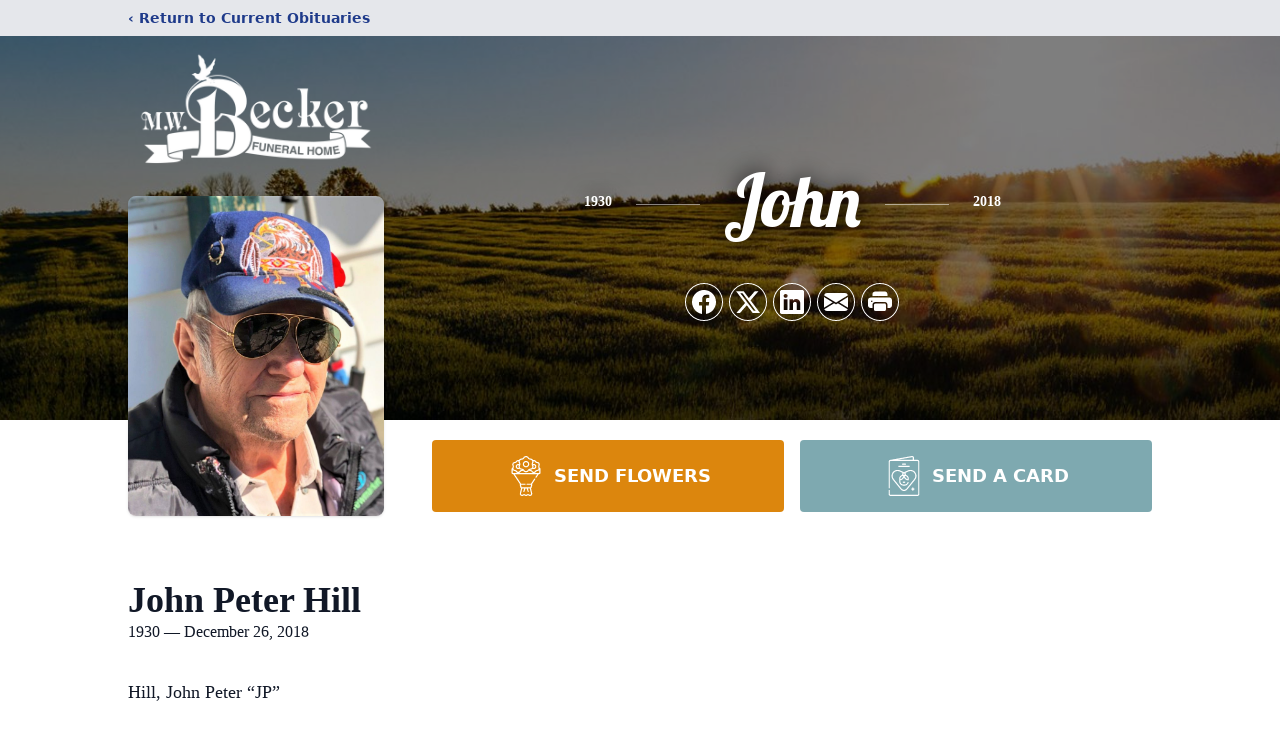

--- FILE ---
content_type: text/html; charset=utf-8
request_url: https://www.google.com/recaptcha/enterprise/anchor?ar=1&k=6LckIQMpAAAAABxIk7_HihTSA0ofTJ7o24HnhN3H&co=aHR0cHM6Ly93d3cubXdiZWNrZXJmdW5lcmFsaG9tZS5jb206NDQz&hl=en&type=image&v=N67nZn4AqZkNcbeMu4prBgzg&theme=light&size=invisible&badge=bottomright&anchor-ms=20000&execute-ms=30000&cb=eh6thgtelpqj
body_size: 48852
content:
<!DOCTYPE HTML><html dir="ltr" lang="en"><head><meta http-equiv="Content-Type" content="text/html; charset=UTF-8">
<meta http-equiv="X-UA-Compatible" content="IE=edge">
<title>reCAPTCHA</title>
<style type="text/css">
/* cyrillic-ext */
@font-face {
  font-family: 'Roboto';
  font-style: normal;
  font-weight: 400;
  font-stretch: 100%;
  src: url(//fonts.gstatic.com/s/roboto/v48/KFO7CnqEu92Fr1ME7kSn66aGLdTylUAMa3GUBHMdazTgWw.woff2) format('woff2');
  unicode-range: U+0460-052F, U+1C80-1C8A, U+20B4, U+2DE0-2DFF, U+A640-A69F, U+FE2E-FE2F;
}
/* cyrillic */
@font-face {
  font-family: 'Roboto';
  font-style: normal;
  font-weight: 400;
  font-stretch: 100%;
  src: url(//fonts.gstatic.com/s/roboto/v48/KFO7CnqEu92Fr1ME7kSn66aGLdTylUAMa3iUBHMdazTgWw.woff2) format('woff2');
  unicode-range: U+0301, U+0400-045F, U+0490-0491, U+04B0-04B1, U+2116;
}
/* greek-ext */
@font-face {
  font-family: 'Roboto';
  font-style: normal;
  font-weight: 400;
  font-stretch: 100%;
  src: url(//fonts.gstatic.com/s/roboto/v48/KFO7CnqEu92Fr1ME7kSn66aGLdTylUAMa3CUBHMdazTgWw.woff2) format('woff2');
  unicode-range: U+1F00-1FFF;
}
/* greek */
@font-face {
  font-family: 'Roboto';
  font-style: normal;
  font-weight: 400;
  font-stretch: 100%;
  src: url(//fonts.gstatic.com/s/roboto/v48/KFO7CnqEu92Fr1ME7kSn66aGLdTylUAMa3-UBHMdazTgWw.woff2) format('woff2');
  unicode-range: U+0370-0377, U+037A-037F, U+0384-038A, U+038C, U+038E-03A1, U+03A3-03FF;
}
/* math */
@font-face {
  font-family: 'Roboto';
  font-style: normal;
  font-weight: 400;
  font-stretch: 100%;
  src: url(//fonts.gstatic.com/s/roboto/v48/KFO7CnqEu92Fr1ME7kSn66aGLdTylUAMawCUBHMdazTgWw.woff2) format('woff2');
  unicode-range: U+0302-0303, U+0305, U+0307-0308, U+0310, U+0312, U+0315, U+031A, U+0326-0327, U+032C, U+032F-0330, U+0332-0333, U+0338, U+033A, U+0346, U+034D, U+0391-03A1, U+03A3-03A9, U+03B1-03C9, U+03D1, U+03D5-03D6, U+03F0-03F1, U+03F4-03F5, U+2016-2017, U+2034-2038, U+203C, U+2040, U+2043, U+2047, U+2050, U+2057, U+205F, U+2070-2071, U+2074-208E, U+2090-209C, U+20D0-20DC, U+20E1, U+20E5-20EF, U+2100-2112, U+2114-2115, U+2117-2121, U+2123-214F, U+2190, U+2192, U+2194-21AE, U+21B0-21E5, U+21F1-21F2, U+21F4-2211, U+2213-2214, U+2216-22FF, U+2308-230B, U+2310, U+2319, U+231C-2321, U+2336-237A, U+237C, U+2395, U+239B-23B7, U+23D0, U+23DC-23E1, U+2474-2475, U+25AF, U+25B3, U+25B7, U+25BD, U+25C1, U+25CA, U+25CC, U+25FB, U+266D-266F, U+27C0-27FF, U+2900-2AFF, U+2B0E-2B11, U+2B30-2B4C, U+2BFE, U+3030, U+FF5B, U+FF5D, U+1D400-1D7FF, U+1EE00-1EEFF;
}
/* symbols */
@font-face {
  font-family: 'Roboto';
  font-style: normal;
  font-weight: 400;
  font-stretch: 100%;
  src: url(//fonts.gstatic.com/s/roboto/v48/KFO7CnqEu92Fr1ME7kSn66aGLdTylUAMaxKUBHMdazTgWw.woff2) format('woff2');
  unicode-range: U+0001-000C, U+000E-001F, U+007F-009F, U+20DD-20E0, U+20E2-20E4, U+2150-218F, U+2190, U+2192, U+2194-2199, U+21AF, U+21E6-21F0, U+21F3, U+2218-2219, U+2299, U+22C4-22C6, U+2300-243F, U+2440-244A, U+2460-24FF, U+25A0-27BF, U+2800-28FF, U+2921-2922, U+2981, U+29BF, U+29EB, U+2B00-2BFF, U+4DC0-4DFF, U+FFF9-FFFB, U+10140-1018E, U+10190-1019C, U+101A0, U+101D0-101FD, U+102E0-102FB, U+10E60-10E7E, U+1D2C0-1D2D3, U+1D2E0-1D37F, U+1F000-1F0FF, U+1F100-1F1AD, U+1F1E6-1F1FF, U+1F30D-1F30F, U+1F315, U+1F31C, U+1F31E, U+1F320-1F32C, U+1F336, U+1F378, U+1F37D, U+1F382, U+1F393-1F39F, U+1F3A7-1F3A8, U+1F3AC-1F3AF, U+1F3C2, U+1F3C4-1F3C6, U+1F3CA-1F3CE, U+1F3D4-1F3E0, U+1F3ED, U+1F3F1-1F3F3, U+1F3F5-1F3F7, U+1F408, U+1F415, U+1F41F, U+1F426, U+1F43F, U+1F441-1F442, U+1F444, U+1F446-1F449, U+1F44C-1F44E, U+1F453, U+1F46A, U+1F47D, U+1F4A3, U+1F4B0, U+1F4B3, U+1F4B9, U+1F4BB, U+1F4BF, U+1F4C8-1F4CB, U+1F4D6, U+1F4DA, U+1F4DF, U+1F4E3-1F4E6, U+1F4EA-1F4ED, U+1F4F7, U+1F4F9-1F4FB, U+1F4FD-1F4FE, U+1F503, U+1F507-1F50B, U+1F50D, U+1F512-1F513, U+1F53E-1F54A, U+1F54F-1F5FA, U+1F610, U+1F650-1F67F, U+1F687, U+1F68D, U+1F691, U+1F694, U+1F698, U+1F6AD, U+1F6B2, U+1F6B9-1F6BA, U+1F6BC, U+1F6C6-1F6CF, U+1F6D3-1F6D7, U+1F6E0-1F6EA, U+1F6F0-1F6F3, U+1F6F7-1F6FC, U+1F700-1F7FF, U+1F800-1F80B, U+1F810-1F847, U+1F850-1F859, U+1F860-1F887, U+1F890-1F8AD, U+1F8B0-1F8BB, U+1F8C0-1F8C1, U+1F900-1F90B, U+1F93B, U+1F946, U+1F984, U+1F996, U+1F9E9, U+1FA00-1FA6F, U+1FA70-1FA7C, U+1FA80-1FA89, U+1FA8F-1FAC6, U+1FACE-1FADC, U+1FADF-1FAE9, U+1FAF0-1FAF8, U+1FB00-1FBFF;
}
/* vietnamese */
@font-face {
  font-family: 'Roboto';
  font-style: normal;
  font-weight: 400;
  font-stretch: 100%;
  src: url(//fonts.gstatic.com/s/roboto/v48/KFO7CnqEu92Fr1ME7kSn66aGLdTylUAMa3OUBHMdazTgWw.woff2) format('woff2');
  unicode-range: U+0102-0103, U+0110-0111, U+0128-0129, U+0168-0169, U+01A0-01A1, U+01AF-01B0, U+0300-0301, U+0303-0304, U+0308-0309, U+0323, U+0329, U+1EA0-1EF9, U+20AB;
}
/* latin-ext */
@font-face {
  font-family: 'Roboto';
  font-style: normal;
  font-weight: 400;
  font-stretch: 100%;
  src: url(//fonts.gstatic.com/s/roboto/v48/KFO7CnqEu92Fr1ME7kSn66aGLdTylUAMa3KUBHMdazTgWw.woff2) format('woff2');
  unicode-range: U+0100-02BA, U+02BD-02C5, U+02C7-02CC, U+02CE-02D7, U+02DD-02FF, U+0304, U+0308, U+0329, U+1D00-1DBF, U+1E00-1E9F, U+1EF2-1EFF, U+2020, U+20A0-20AB, U+20AD-20C0, U+2113, U+2C60-2C7F, U+A720-A7FF;
}
/* latin */
@font-face {
  font-family: 'Roboto';
  font-style: normal;
  font-weight: 400;
  font-stretch: 100%;
  src: url(//fonts.gstatic.com/s/roboto/v48/KFO7CnqEu92Fr1ME7kSn66aGLdTylUAMa3yUBHMdazQ.woff2) format('woff2');
  unicode-range: U+0000-00FF, U+0131, U+0152-0153, U+02BB-02BC, U+02C6, U+02DA, U+02DC, U+0304, U+0308, U+0329, U+2000-206F, U+20AC, U+2122, U+2191, U+2193, U+2212, U+2215, U+FEFF, U+FFFD;
}
/* cyrillic-ext */
@font-face {
  font-family: 'Roboto';
  font-style: normal;
  font-weight: 500;
  font-stretch: 100%;
  src: url(//fonts.gstatic.com/s/roboto/v48/KFO7CnqEu92Fr1ME7kSn66aGLdTylUAMa3GUBHMdazTgWw.woff2) format('woff2');
  unicode-range: U+0460-052F, U+1C80-1C8A, U+20B4, U+2DE0-2DFF, U+A640-A69F, U+FE2E-FE2F;
}
/* cyrillic */
@font-face {
  font-family: 'Roboto';
  font-style: normal;
  font-weight: 500;
  font-stretch: 100%;
  src: url(//fonts.gstatic.com/s/roboto/v48/KFO7CnqEu92Fr1ME7kSn66aGLdTylUAMa3iUBHMdazTgWw.woff2) format('woff2');
  unicode-range: U+0301, U+0400-045F, U+0490-0491, U+04B0-04B1, U+2116;
}
/* greek-ext */
@font-face {
  font-family: 'Roboto';
  font-style: normal;
  font-weight: 500;
  font-stretch: 100%;
  src: url(//fonts.gstatic.com/s/roboto/v48/KFO7CnqEu92Fr1ME7kSn66aGLdTylUAMa3CUBHMdazTgWw.woff2) format('woff2');
  unicode-range: U+1F00-1FFF;
}
/* greek */
@font-face {
  font-family: 'Roboto';
  font-style: normal;
  font-weight: 500;
  font-stretch: 100%;
  src: url(//fonts.gstatic.com/s/roboto/v48/KFO7CnqEu92Fr1ME7kSn66aGLdTylUAMa3-UBHMdazTgWw.woff2) format('woff2');
  unicode-range: U+0370-0377, U+037A-037F, U+0384-038A, U+038C, U+038E-03A1, U+03A3-03FF;
}
/* math */
@font-face {
  font-family: 'Roboto';
  font-style: normal;
  font-weight: 500;
  font-stretch: 100%;
  src: url(//fonts.gstatic.com/s/roboto/v48/KFO7CnqEu92Fr1ME7kSn66aGLdTylUAMawCUBHMdazTgWw.woff2) format('woff2');
  unicode-range: U+0302-0303, U+0305, U+0307-0308, U+0310, U+0312, U+0315, U+031A, U+0326-0327, U+032C, U+032F-0330, U+0332-0333, U+0338, U+033A, U+0346, U+034D, U+0391-03A1, U+03A3-03A9, U+03B1-03C9, U+03D1, U+03D5-03D6, U+03F0-03F1, U+03F4-03F5, U+2016-2017, U+2034-2038, U+203C, U+2040, U+2043, U+2047, U+2050, U+2057, U+205F, U+2070-2071, U+2074-208E, U+2090-209C, U+20D0-20DC, U+20E1, U+20E5-20EF, U+2100-2112, U+2114-2115, U+2117-2121, U+2123-214F, U+2190, U+2192, U+2194-21AE, U+21B0-21E5, U+21F1-21F2, U+21F4-2211, U+2213-2214, U+2216-22FF, U+2308-230B, U+2310, U+2319, U+231C-2321, U+2336-237A, U+237C, U+2395, U+239B-23B7, U+23D0, U+23DC-23E1, U+2474-2475, U+25AF, U+25B3, U+25B7, U+25BD, U+25C1, U+25CA, U+25CC, U+25FB, U+266D-266F, U+27C0-27FF, U+2900-2AFF, U+2B0E-2B11, U+2B30-2B4C, U+2BFE, U+3030, U+FF5B, U+FF5D, U+1D400-1D7FF, U+1EE00-1EEFF;
}
/* symbols */
@font-face {
  font-family: 'Roboto';
  font-style: normal;
  font-weight: 500;
  font-stretch: 100%;
  src: url(//fonts.gstatic.com/s/roboto/v48/KFO7CnqEu92Fr1ME7kSn66aGLdTylUAMaxKUBHMdazTgWw.woff2) format('woff2');
  unicode-range: U+0001-000C, U+000E-001F, U+007F-009F, U+20DD-20E0, U+20E2-20E4, U+2150-218F, U+2190, U+2192, U+2194-2199, U+21AF, U+21E6-21F0, U+21F3, U+2218-2219, U+2299, U+22C4-22C6, U+2300-243F, U+2440-244A, U+2460-24FF, U+25A0-27BF, U+2800-28FF, U+2921-2922, U+2981, U+29BF, U+29EB, U+2B00-2BFF, U+4DC0-4DFF, U+FFF9-FFFB, U+10140-1018E, U+10190-1019C, U+101A0, U+101D0-101FD, U+102E0-102FB, U+10E60-10E7E, U+1D2C0-1D2D3, U+1D2E0-1D37F, U+1F000-1F0FF, U+1F100-1F1AD, U+1F1E6-1F1FF, U+1F30D-1F30F, U+1F315, U+1F31C, U+1F31E, U+1F320-1F32C, U+1F336, U+1F378, U+1F37D, U+1F382, U+1F393-1F39F, U+1F3A7-1F3A8, U+1F3AC-1F3AF, U+1F3C2, U+1F3C4-1F3C6, U+1F3CA-1F3CE, U+1F3D4-1F3E0, U+1F3ED, U+1F3F1-1F3F3, U+1F3F5-1F3F7, U+1F408, U+1F415, U+1F41F, U+1F426, U+1F43F, U+1F441-1F442, U+1F444, U+1F446-1F449, U+1F44C-1F44E, U+1F453, U+1F46A, U+1F47D, U+1F4A3, U+1F4B0, U+1F4B3, U+1F4B9, U+1F4BB, U+1F4BF, U+1F4C8-1F4CB, U+1F4D6, U+1F4DA, U+1F4DF, U+1F4E3-1F4E6, U+1F4EA-1F4ED, U+1F4F7, U+1F4F9-1F4FB, U+1F4FD-1F4FE, U+1F503, U+1F507-1F50B, U+1F50D, U+1F512-1F513, U+1F53E-1F54A, U+1F54F-1F5FA, U+1F610, U+1F650-1F67F, U+1F687, U+1F68D, U+1F691, U+1F694, U+1F698, U+1F6AD, U+1F6B2, U+1F6B9-1F6BA, U+1F6BC, U+1F6C6-1F6CF, U+1F6D3-1F6D7, U+1F6E0-1F6EA, U+1F6F0-1F6F3, U+1F6F7-1F6FC, U+1F700-1F7FF, U+1F800-1F80B, U+1F810-1F847, U+1F850-1F859, U+1F860-1F887, U+1F890-1F8AD, U+1F8B0-1F8BB, U+1F8C0-1F8C1, U+1F900-1F90B, U+1F93B, U+1F946, U+1F984, U+1F996, U+1F9E9, U+1FA00-1FA6F, U+1FA70-1FA7C, U+1FA80-1FA89, U+1FA8F-1FAC6, U+1FACE-1FADC, U+1FADF-1FAE9, U+1FAF0-1FAF8, U+1FB00-1FBFF;
}
/* vietnamese */
@font-face {
  font-family: 'Roboto';
  font-style: normal;
  font-weight: 500;
  font-stretch: 100%;
  src: url(//fonts.gstatic.com/s/roboto/v48/KFO7CnqEu92Fr1ME7kSn66aGLdTylUAMa3OUBHMdazTgWw.woff2) format('woff2');
  unicode-range: U+0102-0103, U+0110-0111, U+0128-0129, U+0168-0169, U+01A0-01A1, U+01AF-01B0, U+0300-0301, U+0303-0304, U+0308-0309, U+0323, U+0329, U+1EA0-1EF9, U+20AB;
}
/* latin-ext */
@font-face {
  font-family: 'Roboto';
  font-style: normal;
  font-weight: 500;
  font-stretch: 100%;
  src: url(//fonts.gstatic.com/s/roboto/v48/KFO7CnqEu92Fr1ME7kSn66aGLdTylUAMa3KUBHMdazTgWw.woff2) format('woff2');
  unicode-range: U+0100-02BA, U+02BD-02C5, U+02C7-02CC, U+02CE-02D7, U+02DD-02FF, U+0304, U+0308, U+0329, U+1D00-1DBF, U+1E00-1E9F, U+1EF2-1EFF, U+2020, U+20A0-20AB, U+20AD-20C0, U+2113, U+2C60-2C7F, U+A720-A7FF;
}
/* latin */
@font-face {
  font-family: 'Roboto';
  font-style: normal;
  font-weight: 500;
  font-stretch: 100%;
  src: url(//fonts.gstatic.com/s/roboto/v48/KFO7CnqEu92Fr1ME7kSn66aGLdTylUAMa3yUBHMdazQ.woff2) format('woff2');
  unicode-range: U+0000-00FF, U+0131, U+0152-0153, U+02BB-02BC, U+02C6, U+02DA, U+02DC, U+0304, U+0308, U+0329, U+2000-206F, U+20AC, U+2122, U+2191, U+2193, U+2212, U+2215, U+FEFF, U+FFFD;
}
/* cyrillic-ext */
@font-face {
  font-family: 'Roboto';
  font-style: normal;
  font-weight: 900;
  font-stretch: 100%;
  src: url(//fonts.gstatic.com/s/roboto/v48/KFO7CnqEu92Fr1ME7kSn66aGLdTylUAMa3GUBHMdazTgWw.woff2) format('woff2');
  unicode-range: U+0460-052F, U+1C80-1C8A, U+20B4, U+2DE0-2DFF, U+A640-A69F, U+FE2E-FE2F;
}
/* cyrillic */
@font-face {
  font-family: 'Roboto';
  font-style: normal;
  font-weight: 900;
  font-stretch: 100%;
  src: url(//fonts.gstatic.com/s/roboto/v48/KFO7CnqEu92Fr1ME7kSn66aGLdTylUAMa3iUBHMdazTgWw.woff2) format('woff2');
  unicode-range: U+0301, U+0400-045F, U+0490-0491, U+04B0-04B1, U+2116;
}
/* greek-ext */
@font-face {
  font-family: 'Roboto';
  font-style: normal;
  font-weight: 900;
  font-stretch: 100%;
  src: url(//fonts.gstatic.com/s/roboto/v48/KFO7CnqEu92Fr1ME7kSn66aGLdTylUAMa3CUBHMdazTgWw.woff2) format('woff2');
  unicode-range: U+1F00-1FFF;
}
/* greek */
@font-face {
  font-family: 'Roboto';
  font-style: normal;
  font-weight: 900;
  font-stretch: 100%;
  src: url(//fonts.gstatic.com/s/roboto/v48/KFO7CnqEu92Fr1ME7kSn66aGLdTylUAMa3-UBHMdazTgWw.woff2) format('woff2');
  unicode-range: U+0370-0377, U+037A-037F, U+0384-038A, U+038C, U+038E-03A1, U+03A3-03FF;
}
/* math */
@font-face {
  font-family: 'Roboto';
  font-style: normal;
  font-weight: 900;
  font-stretch: 100%;
  src: url(//fonts.gstatic.com/s/roboto/v48/KFO7CnqEu92Fr1ME7kSn66aGLdTylUAMawCUBHMdazTgWw.woff2) format('woff2');
  unicode-range: U+0302-0303, U+0305, U+0307-0308, U+0310, U+0312, U+0315, U+031A, U+0326-0327, U+032C, U+032F-0330, U+0332-0333, U+0338, U+033A, U+0346, U+034D, U+0391-03A1, U+03A3-03A9, U+03B1-03C9, U+03D1, U+03D5-03D6, U+03F0-03F1, U+03F4-03F5, U+2016-2017, U+2034-2038, U+203C, U+2040, U+2043, U+2047, U+2050, U+2057, U+205F, U+2070-2071, U+2074-208E, U+2090-209C, U+20D0-20DC, U+20E1, U+20E5-20EF, U+2100-2112, U+2114-2115, U+2117-2121, U+2123-214F, U+2190, U+2192, U+2194-21AE, U+21B0-21E5, U+21F1-21F2, U+21F4-2211, U+2213-2214, U+2216-22FF, U+2308-230B, U+2310, U+2319, U+231C-2321, U+2336-237A, U+237C, U+2395, U+239B-23B7, U+23D0, U+23DC-23E1, U+2474-2475, U+25AF, U+25B3, U+25B7, U+25BD, U+25C1, U+25CA, U+25CC, U+25FB, U+266D-266F, U+27C0-27FF, U+2900-2AFF, U+2B0E-2B11, U+2B30-2B4C, U+2BFE, U+3030, U+FF5B, U+FF5D, U+1D400-1D7FF, U+1EE00-1EEFF;
}
/* symbols */
@font-face {
  font-family: 'Roboto';
  font-style: normal;
  font-weight: 900;
  font-stretch: 100%;
  src: url(//fonts.gstatic.com/s/roboto/v48/KFO7CnqEu92Fr1ME7kSn66aGLdTylUAMaxKUBHMdazTgWw.woff2) format('woff2');
  unicode-range: U+0001-000C, U+000E-001F, U+007F-009F, U+20DD-20E0, U+20E2-20E4, U+2150-218F, U+2190, U+2192, U+2194-2199, U+21AF, U+21E6-21F0, U+21F3, U+2218-2219, U+2299, U+22C4-22C6, U+2300-243F, U+2440-244A, U+2460-24FF, U+25A0-27BF, U+2800-28FF, U+2921-2922, U+2981, U+29BF, U+29EB, U+2B00-2BFF, U+4DC0-4DFF, U+FFF9-FFFB, U+10140-1018E, U+10190-1019C, U+101A0, U+101D0-101FD, U+102E0-102FB, U+10E60-10E7E, U+1D2C0-1D2D3, U+1D2E0-1D37F, U+1F000-1F0FF, U+1F100-1F1AD, U+1F1E6-1F1FF, U+1F30D-1F30F, U+1F315, U+1F31C, U+1F31E, U+1F320-1F32C, U+1F336, U+1F378, U+1F37D, U+1F382, U+1F393-1F39F, U+1F3A7-1F3A8, U+1F3AC-1F3AF, U+1F3C2, U+1F3C4-1F3C6, U+1F3CA-1F3CE, U+1F3D4-1F3E0, U+1F3ED, U+1F3F1-1F3F3, U+1F3F5-1F3F7, U+1F408, U+1F415, U+1F41F, U+1F426, U+1F43F, U+1F441-1F442, U+1F444, U+1F446-1F449, U+1F44C-1F44E, U+1F453, U+1F46A, U+1F47D, U+1F4A3, U+1F4B0, U+1F4B3, U+1F4B9, U+1F4BB, U+1F4BF, U+1F4C8-1F4CB, U+1F4D6, U+1F4DA, U+1F4DF, U+1F4E3-1F4E6, U+1F4EA-1F4ED, U+1F4F7, U+1F4F9-1F4FB, U+1F4FD-1F4FE, U+1F503, U+1F507-1F50B, U+1F50D, U+1F512-1F513, U+1F53E-1F54A, U+1F54F-1F5FA, U+1F610, U+1F650-1F67F, U+1F687, U+1F68D, U+1F691, U+1F694, U+1F698, U+1F6AD, U+1F6B2, U+1F6B9-1F6BA, U+1F6BC, U+1F6C6-1F6CF, U+1F6D3-1F6D7, U+1F6E0-1F6EA, U+1F6F0-1F6F3, U+1F6F7-1F6FC, U+1F700-1F7FF, U+1F800-1F80B, U+1F810-1F847, U+1F850-1F859, U+1F860-1F887, U+1F890-1F8AD, U+1F8B0-1F8BB, U+1F8C0-1F8C1, U+1F900-1F90B, U+1F93B, U+1F946, U+1F984, U+1F996, U+1F9E9, U+1FA00-1FA6F, U+1FA70-1FA7C, U+1FA80-1FA89, U+1FA8F-1FAC6, U+1FACE-1FADC, U+1FADF-1FAE9, U+1FAF0-1FAF8, U+1FB00-1FBFF;
}
/* vietnamese */
@font-face {
  font-family: 'Roboto';
  font-style: normal;
  font-weight: 900;
  font-stretch: 100%;
  src: url(//fonts.gstatic.com/s/roboto/v48/KFO7CnqEu92Fr1ME7kSn66aGLdTylUAMa3OUBHMdazTgWw.woff2) format('woff2');
  unicode-range: U+0102-0103, U+0110-0111, U+0128-0129, U+0168-0169, U+01A0-01A1, U+01AF-01B0, U+0300-0301, U+0303-0304, U+0308-0309, U+0323, U+0329, U+1EA0-1EF9, U+20AB;
}
/* latin-ext */
@font-face {
  font-family: 'Roboto';
  font-style: normal;
  font-weight: 900;
  font-stretch: 100%;
  src: url(//fonts.gstatic.com/s/roboto/v48/KFO7CnqEu92Fr1ME7kSn66aGLdTylUAMa3KUBHMdazTgWw.woff2) format('woff2');
  unicode-range: U+0100-02BA, U+02BD-02C5, U+02C7-02CC, U+02CE-02D7, U+02DD-02FF, U+0304, U+0308, U+0329, U+1D00-1DBF, U+1E00-1E9F, U+1EF2-1EFF, U+2020, U+20A0-20AB, U+20AD-20C0, U+2113, U+2C60-2C7F, U+A720-A7FF;
}
/* latin */
@font-face {
  font-family: 'Roboto';
  font-style: normal;
  font-weight: 900;
  font-stretch: 100%;
  src: url(//fonts.gstatic.com/s/roboto/v48/KFO7CnqEu92Fr1ME7kSn66aGLdTylUAMa3yUBHMdazQ.woff2) format('woff2');
  unicode-range: U+0000-00FF, U+0131, U+0152-0153, U+02BB-02BC, U+02C6, U+02DA, U+02DC, U+0304, U+0308, U+0329, U+2000-206F, U+20AC, U+2122, U+2191, U+2193, U+2212, U+2215, U+FEFF, U+FFFD;
}

</style>
<link rel="stylesheet" type="text/css" href="https://www.gstatic.com/recaptcha/releases/N67nZn4AqZkNcbeMu4prBgzg/styles__ltr.css">
<script nonce="Z7ym8qe4_FRvOpcH-Dldmw" type="text/javascript">window['__recaptcha_api'] = 'https://www.google.com/recaptcha/enterprise/';</script>
<script type="text/javascript" src="https://www.gstatic.com/recaptcha/releases/N67nZn4AqZkNcbeMu4prBgzg/recaptcha__en.js" nonce="Z7ym8qe4_FRvOpcH-Dldmw">
      
    </script></head>
<body><div id="rc-anchor-alert" class="rc-anchor-alert"></div>
<input type="hidden" id="recaptcha-token" value="[base64]">
<script type="text/javascript" nonce="Z7ym8qe4_FRvOpcH-Dldmw">
      recaptcha.anchor.Main.init("[\x22ainput\x22,[\x22bgdata\x22,\x22\x22,\[base64]/[base64]/[base64]/bmV3IHJbeF0oY1swXSk6RT09Mj9uZXcgclt4XShjWzBdLGNbMV0pOkU9PTM/bmV3IHJbeF0oY1swXSxjWzFdLGNbMl0pOkU9PTQ/[base64]/[base64]/[base64]/[base64]/[base64]/[base64]/[base64]/[base64]\x22,\[base64]\x22,\x22w4zCisOgbMOlHQPDr2NGwo/CssKUY2RWw7zCiHYHw7nCgkbDp8KhwoAJKcKzwqBYT8OJLAnDozxOwoVAw5k/[base64]/CucOZw5kqVDkNEsOLQsOEOBMDwqkyE8OkwpbDsQ86OinCh8Kowo1BKsK0d3fDtcKaK1Zqwrx/w5bDkETCtm1QBjPCicK+JcK5wqEYZDR+BQ4sW8K0w6lzOMOFPcK7VSJKw4nDr8KbwqYOGnrCvhnCi8K1OBtvXsK+GDHCn3XCg3doQQwdw67Cp8KUwpfCg3PDhcO7wpImG8K/w73CmmLCoMKPYcKKw7sGFsK7wrHDo17DsAzCisK8wo7CgQXDosK9acO4w6fCq38oFsK+wqF/YsOKZC9kZ8KMw6olwrREw73Dm18EwobDkk1vd3coFsKxDgo0CFTDhVxMXzZ4JCchZCXDlRHDoRHCjAnCnsKgOz7Doj3Do1dRw5HDkTc2woc/[base64]/Dlw3DoMOCwojDicOdw6LDrhbDiR8Aw5nCjwbDh3QJw7TCnMK3Q8KJw5LDs8OCw58ewrJIw4/[base64]/CvgUkw6ACE8ORwq/CsTHCnsKUeyfCo8KCwp3CssK6A8O/w6vDkcOfw7HDrWzDl0k4wq3Cu8O6wp5kw4IYw7rCkcKMwqQEb8KNGsONbcKCw6bDnHshamA3w6nCpnF0w4DChMOuw7BUBMOlw7l4w6fCn8KcwoZnwrExGCxkDcKNw6pewr9Pam/Dv8K/egcgw708GkvCs8Kfw7ZPI8OFwrzDol0PwqU9w4LCoHXDnFkyw5zDjRUYEUYzHXhhcsOJwpc6wrQHa8KlwocEwrlqRB/[base64]/[base64]/DpAzCsAB5ZQcrN8O0wp9sABV4JMOOw6vDnsO/dsKiw5lYQ0UjNcO5wqYJHMOmwq7DrcOjBcOhcyFfwrDDrlfClMO8PgDCg8OGEkkHw77Di13DhEfDoVcZwp0pwq5fw7MhwpjCnQfCsirDjAlUw7gzw78Gw6HDsMKVwojCu8OEHxPDicOjSSonw5RKwr5LwoFXw6ctEHd9w6XClcOVw4XCucKDwoFLWGNewqh1V3/CsMOcwq/ChcK/wo4sw7ktK1diGS9eRVJ7w5Fmwq/Cq8Kkwo7CnjDDnMKew7PDu1BHw6hAw6Jcw7HDugbDr8KEw4DCvMOGw5/CkygTdsKOVcKzw55RVMKZwrXDucOcEMOZZsKlwrXCq3cvw5lCw5/[base64]/[base64]/DlQXCiy0kTnJjeFwvwrNEHsOjwoFowr9vwp7Dg1TDmnVyXzFKw6fCnMOlJy4Owr/DkcKRw6/CjsOCfhLCtsKeSVHDvC/DnV7DrMOFw7TCtjRRwrM+DC5WBcKBEGvDiHp4cm7DnsK8wrfDkcKwWx3DlMOVw6gBKcK9w5bDgMOgw4HCg8OmccOawrV0w7EfwpHClsKywqLDgMKswqvDscKkw4TChUlGAwPCk8Owd8K0YGtGwohiwpPCscK7w63DuTrCvcKNwqPDlFhub2FSI0LCuBDDpcOAw4U/w5U1KcOOwrjCs8Omwpgqw799wp0DwoJgw799JcOvW8KtN8OqTcKFw4ceOsOzeMOfwo3DjgTCksO6F2DClsKzw4Ajwrs9RG8JDgvDnnwQw57CncO9U2UDwrHCmRXDiCo0SMKrThlsXzoaLsOweEhGLcOaLsO/Z0HDgcOzTH/DjMK6wrVQeBbCosKcwrbDgm3Dpj7DiVQBwqTCu8KENsKZQcKyfh7Ds8KKYMKUwrjCgAjDvSlfwr3Cr8Kww4rCkG/DoSHDvMOdRcOYF2R+G8Kpw6rDpMKYwpUXw4fCv8OyfsOMw79VwphCRyHDicKIw68+VCZqwp1bFTXCtiTCvRjCmg93wqQdS8K3w7nDvQ1qwrJrOU3DrQ/CscKaN0NXw5UUasKPwoE/WsKDwpIvGUjCnW/Dox52wqzDtsKmwrc9w5huIQbDssOCw4TDlgMtwq/[base64]/[base64]/CqsKww6vDl8Krd8K8HCpkEjArwrodwqA2w5N/wrTDhyLCocKUwq8zwrh8GsOUNAPDrAFTwq7ChMOdwp3ClybCllofUsK1VcKqH8OLb8KxDx7CgCQPFx0yZ0DDqQ1EwqLCmMOvX8KTw4IVP8OYA8KPNsK3SHtHRwFhORnDrnpTwq13w73Di1x3c8Krw4jDu8OVAsOsw5NVNn8iH8OawrvCgT/DkSnCksOIY05Bwr5PwqlqecOvUTHCksOWw5HCninCnFd7w4/DiGLDiyrCh0VBwq3DgcO9woAewrMtZ8KIKk7Cs8KcAsOBwqrDsTE8wpjDusK4KSdBeMO/[base64]/[base64]/DrsKSWMK2bzA2w6YKLjfCvHRAwoRtw4LDj8KlaFXCo1/CmsK1DMKefcK0wrw3V8OOecKucW7CuilYDMOhwpHCjgwNw4jDvcKLacK2UcKJFH9Fw6dXw6Jrw7ohCwU+VmTClgHClMOMLCMIw5PCssOewr3ClAhxw4k3worDjT/DkD9SwonCicOrM8OKG8KAw7FsLMKXwp0Uwr7Cq8O2fxQAJcKqL8Khw4XDt1cQw64YwpfCn2/DulFLSMKDw7s8wpsWXQXDvMK/XBnDsSVqO8KLPHXCuWfCqUfChANIB8OfdcKvw7PCpcKxw63DucO0GsK4w6/CllvDqGTDjCNDwpdPw7VIwrZYIsKyw4/DvMOTL8KNwr/CmAzDkMK3fMOjwp/CuMOvw7zCqsKewqB2wroowptfYTLCgiDDsVgvCMKvfMKIY8Khw4zCnio+w6pxSg3Ckjsxw6I2NS/DoMKpwoHDj8Kewr/DgScSw6fCs8OhG8OOw7dww5E0E8Kxw4osPMKXwonDj2LCv8Ksw4LCkjc8YcK5wqpOYw7Dv8KSD1vDtcOSG1B6ciPDqEDCs1Fzw5sEasKkQsOPw6XCjMK/JE/CvsOtwpLDhMKgw7dRw6YfQsKwwpPDnsKzw6XDmVbCm8KlOVMuTy7CgcOFw7h/[base64]/wo/Cg8KEw6s9w5csJMOIKiomw55CR8OKw5VOwoYhwrXDgcKZw4jDjAbChcOmZcKrN3tVZl5VasOnR8OFw7pIw5TCpcKuwpjCucKGw7zDn20GegYUIgd+RShlw4LCr8KHDMOAVSbDp1/Dj8Kdwp/DlRzDscKTw55zAjnDnhRJwq1wI8Oew4cNwqhtMwjCq8OdKsORw71LRW5CwpTDs8KNRhbCtsOAwqLDiFbCuMOnJEExwptww6skNMOEwqJTYE/CozsjwqgnGsKnfWTCnGDCojfDknB8LsKIbsKTf8OjC8OKS8OgwpBQI2UrGSTCvMKtbg7DmMODw5HDsgPDnsOvw4MnGV/CqD/DpmJYwqIMQsKme8OKwr5/[base64]/wqIyaVnCkDPDmMKOw6PDtcKsZ8K4Sjt/eGfCmcKIAwvCvE4JwrbDs3hqw45qAgU4QC1vwoTCvcKWAyk8w5PCrlJCw4o7wpTDk8O4ex/[base64]/W8KAwr1CwrDCpsOowrPCmsOtTBrCgWnCk8KPw5U5woLDrcKnPi1WCHdiw6rCk0hKdHPCqAQ0wozDjcK+wqgBVMOrwpwFwphfw4cRSwrDk8KMwrRWKsKDw5ILH8OAwqxhw4nCkz5GZsKMwoXCssKIwoJfwrDDpBDDtXkcLD04XGjDlsKOw6Z4cUEzw5/DlsKUw4zCoXbCoMO8eEchwrjDuk8CFMKUwpHDjcOeU8OWXMOEworDl0teAVnDoxrDt8OTw7zCikDClsOLfSPCmsKow7gcdU/[base64]/Dm3txNsOUZUo1KRrCiMOmIyXDjsOvwrnDiTZSAVrCl8K3wrwSK8KLwoU3wpQsJcOPaiwidMOtw5hlZ1Bcwq4uT8OXwrN7wol3UMOrN0/Dv8O/w4knw4DCkcOMVMKSwqlHZMKSb3fDv33Cr2TCg0U3w64kW1l2KELDgyAGacOXwrREwofDpsOQwqTDgU0+LcOJZMO+WHhcOsOjw4Y+wpXCqTFgwqsPwo5jwrLCnR8TASx2WcKrwqTDthLCmcK+wpfDhgHCpXPDo389wpnDtRJjwrHDtT1dT8OwKE4pFcOvW8KKNA/DssKZG8O5wpTDk8KsOBBUwol7bAsvw5Vaw7nCqsOHw53DlSXDr8K0w6tPVsO4TgHCrMKQaD1dwrTCnkTCisKNL8KldApvfRfDm8OfwoTDs2nCojjDvcKdwrcWAsOzwrjCpBfCuAUvw51BIsK1w7/CucKMw7PCgsOEeirDlcOlAXrCnE5bOsKPw7EqCGBjIzQdw71Xw5owQGclwp7Dp8O5TlLDrCECa8KLa0DDjsKDYMOXwqAtA2fDlcKdd3TClcKPHgFBSsOaUMKkI8Kuw4jDosO/[base64]/DtcKrJsOEw5duFcOSw4zCpgAAOG4lwq45VVnDm04/[base64]/CgEHDn1Arw6vDlcODT2/CoHk2a8OvPsOXw5rDlAsaw6RIw5/[base64]/ChhLCs1sMMTbDt8Opwqs6wrVbO8KbworCi8KMworCu8KbwrnCmcKNM8KBw4/CmibCgcKKwr4MZcKNJU9HwrnCmsOow53DmgzDhnhDw7rDv1dFw4Rdw7jCs8OFKCnCtMOcw4FywrvCj2oLd0XCjmHDmcKmw7bDtcKRNsOpw7EqBsKfw7XCscOYGQzDolHDrmoPwoXDjizCjMKgCjwfJl7CrcOPR8K6ISPCnDbCg8OKwqQFwrnCiyrDuE5Vw43Dp3vCkG/DhcORdsK1worDuntIJnPDqmcfH8OnO8OVSXMwHkHDngkBKnbCnSQGw5hRwpLCpcOaV8OpwrjCp8OrwpfCsF5PNMKOZFTCsAwTw67CgcKeXlELaMKrwpMRw40qIQHDjsK9UcKIVWbCq0LDmMK1w4JUOVsMfHBqw7ZwwqYrwp/DpsKjw6XCuQfClyNNTcOEw6w1MVzCksOjwo1rCC8Yw6Meb8O+QAzCv1kQw4fDjlDCmnE9J2kdJ2HDoRUSw47DrcKyLUwiY8Oaw7l+RMOpwrfDpxUoPFcwaMOJYsKEwp/DrsOJwqoowqjDmS7DuMOIwo54w6Mtw6oTYjPDl2oCw6/CiEPDvcKMS8KWwo0Xwq/ChcKsPcKmZcKjwoI/W0rCuxd8JcK3c8O4H8K+wpYNK27DgcK8TMK3w6rDlMObwpU1PyRdw7zCvsKMCsOUwo0PR1bDtQLCn8OCcMOzAzxTw4zDj8KTw4s/bcOkwppzF8Oqw7xNKMKuw4RHSMOCPzU1w61fw6vCg8KrwrjCn8KlZMOowofCmkhmw7vCjFTCt8K/U8KKBcOGwrwgDsKCJMKLw5YPTcOjw77CpsO5XkAewqt1H8OPw5Eaw59VwqHDoSPCn3bCvMKpwpTCrMKywr7Cgg/Cr8KMw4fCmcOpTMOFcXQsO0ItFn3DkEYFwr7CrzjCgMOpeCtJJsOQDBLDp0TCjDjDlsKGPcKHfEXDqsKxZWHCsMO/DsKMbWXCgQXDgUbDqk59NsKAw7Z8w5zCsMOqw6DChg/DtlVwQ19xMkQHScKpOUNmw4vDmMOIUH45WcOtICQbw7bDqMO+w6ZJw6TDoyHCqi7CnMOUGjzDswkhKG4OBVp1woIBw47CqiHCv8OzwpnDuw4lwqXCsUpXw7HClwgiLhjChlnDvsKjw4g/[base64]/S8Kowpkqwo3CkcOlw7HDjTzCtMOWdMKuPypubULDucOsRcKXw6vDtcKww5UrwqvCpk0YIHfDhgomRwcWPAsMw5M3OMOTwqxCHyrCtRXDpMOjwpJiwrJzIMKoNUvCsAotasK4dRxYwojCosOAc8KSB3pUw5ZXCHLCusKQSSrDoh5dwpnCncKHw6sEw5zDtMKZU8OidV/DoDbCr8OKw6rDr0EdwpjDs8OEworDjj4twoRXw55vY8OjHcKMw5fCo1pHw5BuwpLDhQR2w5rDg8KQcRbDjcOuO8OPORA5MXXCt3Z/wqDDgsOpcsO5wp3Ck8OOLicAw4FtwqAQfsOXEsKCOwgvC8ORTnkaw4IvCMK5w5vCl3pLTsKWbsKRdcODw5k2wr0Sw5HDq8OIw57ClwsOdWrCrcK8w54ow7gOFybDixbDksOWCQ3Cu8Kawp/[base64]/Cn0LCscOzwqHCl8Kcwr9SD1bDsMO4CGvDuwpaGXZKJMKlOMKUcsKTw4fCsiTDtsOzw57DmmofFip4w43DncK3ecOcSMKzwoM5wqzDi8KlWcK9wqMNwpfDjDI+RSFaw6vDmHoTPcOPw7wkwpzDisOQahNsfcK2Hy3Dv1/[base64]/CgcKKLcObIMKNMcKrw47Cj8Kwwpg1w5PDrFgow4zDjRnClUJJw4k7N8KVRAvCtsO7w5rDg8OsZcKlcMK+EWUSw5diwrgrV8OWw5/DoXrDojh1G8K8BMOgwoPCmMKvwrTCpsONwrnDr8KKKcKWFhp2McKmGjTDksKMw5tTYRIiUW7DnMOrwprDhi9Sw557w4Q0cwTCjcOlw7HClsKxwqQcPcKGwqvCnyjDk8KxRAA3woPCu3cDHcKow7A2w7w7T8KoZgR6QEt9woZ8woTCoAA6w5jCkcKDJD/[base64]/[base64]/QGLDhMORwofCh8OOwqTCsiXDpibCtMOow4/[base64]/[base64]/JsKrw43DscK4B8KxwpfCscKAwr8Mw4Ufwq4qC8KHTDlowpnDgMOOw7PCjMOHwp3DuXjCq3PDgsOlwqxaw5DCv8KaVMK4wqQlVsOTw5bClzEBXcKNwootwqwBwrfCucKDw7pgM8KPasKhwqfDuQ/CkWXDs0N6WQMoBjbCtMKtAcKwI1xMKGDDjCNzLAUFw60VVnvDkXc3DgfCkC9ZwoNSwoF9f8OmeMOQwqvDgcO1RcKZw49kEQ43NsKLwrXDnsOrwqJrw6UKw77Dl8O4bsOKwpouS8KHw6Yjw4rCpcO4w6lkX8K/I8OzJMO/w4AHwqlNw4FdwrfCrCtIwrTCkcKlw6wGdMKOFXzCr8KCcHzCqXjDtcOyw4HDogAHw5PCssOtZ8OLecOxwqwvc0Zgw6vDtsKvwoVTTW/Dk8OJwrHCl2Atw5zDpMOgWnDDk8OdFRbCtMOPEhbCtE47wpLDtjjDm01lw6ZDRMKKLU9XwqLCgMKow7DDi8OMw7LDqGNOE8Knw5HCs8KFDEp5w7vDhW5Vw7fDi0pUw5HDm8OaBGTDrm/[base64]/ClsKqw5JJw7bCisKjw7JiVMOkwojCjxLDkW/DiHQ+XhvCqWETajMAwpVza8OicHoaWCXDk8Ocw6dRw6ZCw7DDgVrDkXrDgsKSwrvDt8KVwqotNsOef8OfC05TPMK5w6HCtRduEX7Dk8KYcwLCqcOJwo0/[base64]/DhMONw6fCvjfCsnkOE2pEbXnDm8OBcMOdLcK8JcKmw5MRIGYCZWjCizHCilRJwrHDg39mWsKIwr/DlMOzwpduw4I0woLDhMK9woHCscO8HMKSw4nDicO8wqAnbB7DlMKOw7jCpcOABEjDssO7wr3Ds8KXLyTDpAEEwotVPMK+wp/[base64]/B8O4XcOwwqnChBLCucKOwqDCp8OOfcOAYhzCgDVLwq3DmgvDl8KCw4ALwqXDqsKzJl/[base64]/Dj3JTOcOxwphqw5XCvcOUw41bw45zwr/DsFNRTm7CmcKoJiVEw6/[base64]/UWHDjw7DjFIoKMODGC/DusOmwojCknszw5LDgE5cMMOJbnMpRkDChsKkwrwOVzTDj8OqwpTClMKiw6QpwrLDv8O5w6jDmXrDoMK5w7/DnynCusKmwrLDn8OwHxrDp8KqJ8KZw5MqQ8KYOsOpKsKKB3YDwp8tdcOKTXbDgUbCnHvCtcOpaB/[base64]/[base64]/Dv1PDuCzCvsOuw5bDusOMwpscw6QyFCoCwowkSgJnwqbDnMOlMsKbw7DCvMKew5sOZ8KdOA10w7kZIsKfw58ew4ptW8K+wqx9w70dwqLCk8K5ACXDsg/Cn8Oww7TCji5gW8O/[base64]/DjxMowpjDtcO8w55yTg/[base64]/LsOAw4DDmsKww5E7B3I1M8OSwrMlbGjDgFlyY0DCpwJSME8TwoTDosOxLjN4w7Frw5plwpjDvHDDhcOYPyrDrcOpw75/wqgbw6UPw7rCtC5oIcOZRcKOwqYew7c0HcOHaRQpZ13CsS/DjMO4wqjDpTl1wo7CqWDDhcKrVUDCicO5d8Oiw7UYXhnCoyNSWEXDlMOQOMODw5p6wppwdHRJw4HCs8K1PMKvwrxEwqPCmsKyfsOwdhlxwqQcYcOUwrfDmCbCvMOqUsOGSl/Dunl3dMO3wp0Bw7XDtcOvA29vAVBEwrxdwpQiFsKzw5w4wpjDi0RRwqLCkFJ9wrfCqydhZMOOw5PDlMKrw6XDmiBuBFPCjMKcUSt1c8K4IHjClnbCvMO6f0XCtzQbdknDiWDClcObw6PDjsOCLTTDjiUUw5DDhiYfwqfDoMKmwqhUwrHDvjNeaT/DhsODw4RZO8OAwqrDiHbDpsOfXAnCnBVTwqDCisKZwrwhwoU4PsOCO0dNQ8OSw78OYsOfb8O9wqPDv8OUw7/DpBl4E8KnVMKTcTTCoGB0wqcHwr4JRMOtwp7CjwTCjkArV8KJV8K5w79IB1FHIi0Be8KhwqzCoQzDlcKowozCoi5fJiltfhZzwqYOw4zDm1JBwrvDugzDtxfDtMO3XsO5FcKUwrtEZinDiMKuNV3Ds8OfwoXCj0rDrlE1wovCrC9UwrnDox/DksO1w41FwpvDssOdw4xdwrgOwrh2w5EcAcKPJ8O2F07DucK7E1gvccK+w5ABw6zDllXCuxBtw7rChMO2wqR8LsKkKSbDsMOyKsOFASDCtUHDo8KVUhNQBSHCgMOkRUHDgMO/wqTDhgfCkTDDpsKmwptPAD4KK8Olf11bw5h6w4FsTsKiw6IefEDDscOmw4HDn8KaccO0wodvYk/CrUnChMO/UcOMw6bCgMKowofCosK9wobCi3F7wpw/[base64]/[base64]/K8OIwrsiaMO7asKPw45hczDCm37DgRtuw6tYeVvCvMKcccKQw5kvWcKuCcOlOlvDrMOJFMKpw7jCmcKNIUMOwp15wqvDl0NIwrfDmzp3wo3DhcKcPHpIAQceUcOZOUnCrSZBchFYGRfClw3CisOsOUEJw4VMNsOlP8K0fcKtwpArwpHDkkNFEi/CljJreRVIw4BVTW/CsMOANkXCkHRVwoUTIigow43Dp8KRw5nCjsOgwo5Nw4bCgVtawoPDs8Klw7bCrsOTGgR/RMKzQS3Dj8OOPsO1LnTCuggQw4nCh8O8w7jCkcKVw6IDUsOQAgzCucKvw6EJwrbCqkjDj8KcYcOpOcKeVcKyV212w7hOGcOLA2DDiMOcXAbCqCbDqxAxS8Oyw50gwrpRwqt4w5dkwolOw7tCBAotwqVVw6kRG0/[base64]/[base64]/[base64]/[base64]/DpMO8G8Ogw6fDulcAw5nDsMOACjfCqsKPw7DCpRYcIUpWw5J0KMKwXCfDqBzDoMO9HcK+E8K6wq3Drg/[base64]/[base64]/fnsFwq1bXsKmZsOcKMOfJ8OhTcOSwqHDtsOaFSPCjRAQw7vCtsK9ZcKUw6Frw6TDgMOiKjFGHMOLw73Ck8OySSwSAcOywpVhwrLCrlHCosOOw7ABa8KKSMOGMcKdw6PCssKmVExQw6oowrdewqLCo0/DjcOaTMK+w77Dqz9Ywo1vwqZ8w4wCwrzDpX7DonTCuSoLw6PCo8O4wpTDlkrCicO0w7jDoA/CgB3CuXrDusOEXGvDrRLDucO2wqDCmsK7EsKGRcK4UMO1NMOaw7HCqsKPwqPClVkzDj0uTGpUKsKoG8OFw5bDg8O3wo5BwpPCrlw/B8ONQxJReMOOflAVw4how6t8K8KWdsKoAsK7KMKYAMKww5xUY23DkMKzw7kxfcO2wotFw5XDjl3DpcOIw5/[base64]/Cm8OYw51nw4/DkEjCr8KoMcOnwqhmIioqIB/CmjQoOzzDolbCtWEKwqYTw6HCrWcjXMOVTcKudcK1wpjDjnZqSF3CssOEw4Y/w54aw4rCvsK+wpkXZnwOccKnIcKAw6Icw7oZw7JXRsKgw7h6wq5Fw5oPw6HDicOlHcONZklAw4TCocKvCcOIJE3Ci8OEw73CscOrwqoRB8KCwojCon3DhMKvw6vCh8OFGsKKwojCgcOXHMKxwrPDosO9acKYw61IC8KMwr7Cn8OsZ8O+NsO7Gg/Dr2ZUw7JBw6/Ct8KqMsKhw5DDtXhtwrvCosK3wrxRRDbCnMOyUcKpwq3CgFnCjQMiwocUw78lw7deeALCqGBXw4XCicKlM8KaGDLDgMKmwoMdw5rDmQZ9w7VmDADClWPCvgM/wok5w6Inw59vYHrDicKIw60nVz9hU2cjYFJbOcOhVTkmw7V5w6TCocOIwrpsKG1cw5M8LD8qwqPDpcO0PBTCj1FfIsK/TGtWVMOtw6/DrcOJwo8SDMK/[base64]/Do8KiEiTDhVBFY3zCssK0w73CoMKBwpDDg8ObwozDpURfYigSwq7DvU0za2g0Z0MrT8KLwpzCoQVXwq3DhW80wr9VVsOOPMOtwo7DpsO/AyXDicKFI2Qfwr/DncOBdTM7w6InaMOSwpLCrsOawpMNwopewoXCgcK/IsOGHWYwF8OiwpEjwo7CjcO+bMOawrnDqV3DjcKUVMKEbcK8w6wgw5/Dh2snwojCjcKRw4zDrnzCgMOfRMKMBkduNR8/WTs+w6lyWcOQO8K3w6DDvMOkw7bDqzLDqMOqDGTCkA3Ck8OqwqVAFRQLwqV/[base64]/WcKcS2cScsKmZMOMw57DlMKrX8KcwrXDqcKLfMOawqNVwpbDlsK0w4N5CGzCoMOLw5RTfMKGIH3Ds8OUUR/Cog52KsOkOznDrDouWsKnD8OOMMKIfTJhbzBBwrrDsUwGwoYPAsOdw5fDl8ONw6lYw69rwrHDpMOIe8OLwp9ySBjCvMO5AsOCw4gJwos0wpXCsMOMwpZIwrHDjcKFwr5cw6/DmsOswpbDlcKBwqhEMAXCicOcPsOzw6fDmVI3w7HCkAlEwq0Jwpk1ccKRwrcAwq97w5vDjE1LwoTCt8KCcnjCg0oUHxRXw4BvZ8O/VigXwp5Zw5zDhsK+dsK+UMKibDjDkcOpYSrCqMOtECswRMOhw5TDn3nDljQAZMKHbGLDiMK4PDoGP8KHw4fDssO4b05pwp/DphjDgMKowrbCvsOmw44Rw7PCulwCw4lIwqBMw4ggaArDscKewoEewol9P2tVw7VeEcOGw6XDjwsIOsKJdcKqNsKew4PDpMOvL8KQB8KBw6rCqxrDnF/Ciz/CkcKewrPCr8KoJUTDs1loYMOHwq/DnnBbZyVhZmJ6ZsO6wpB2dB8FN11hw5spw40zwrJrO8O9w7k5LMORwpUDwrPDuMO/FlskET7CqAppw7nCisKIE34Qwq4rJcOsw6/DvkDDsyB3w58HGcKkEMKyGnHDkwfDvsK4wrfDm8KKbS8zWmp7w7UUw74jwrHDpcOGF0XCosKGw5NxHhVAw5RZw6zCicO5w78SGcOawpnDhRvDhS9eFsOpwo5lJMKWbVbCn8KXwq9uwq/[base64]/DicKcw43Cm1BvHcO5wqkhcBlawpgKw6kiPMK1wqAhwoNVDGkmwoMYb8KQw4HDv8OTw4MEE8O+w6/DpMOPwrIBMTXCrsKrV8K+NjHDnQE/[base64]/C8ODDztMwrHCu0QqZXp2w6DDrlAOw58gw680aVgQesKjw79Fw611TMKLw7Y1LsKPKMKzLhjDhMOEfxFmwrbCmcO/[base64]/CosKew4oQQsOURQVHw5srQmnDgMOQw6xTQ8KgWhZNw5/[base64]/wpJXwrRkcVvCr8O9e2QLFcKhDzw0wrhQDXTCp8Oxw60bc8KQwrtmwo7CmsOpw6Q7wqDDtQDCqMOIwr8uw4/Dl8Kww4h+wrkHcMOMI8KFNnpJw7nDncO6w6DDikzDokM3wrzDmE8CGMOiHXhkw5khwqV3HE/DvTYBwrFawqHDm8OOwqjCu0Q1H8K+wrXDv8KKH8K9IsOXw5Mowr3ChMOkX8OMJ8ONZ8KYVhDDrghsw5rDv8K3w4DDqhHCr8Obw6NCInPCv3NfwqVdO0DDgwjDncOhfHx5SMKFFcKGwozDgmp+w67DmBTCrBvDoMO4wogxfXvCvsKvSj5rwrABwo4bw5/[base64]/CosK9Z3/[base64]/Cmyd+D8OsfmoVecKfbCLDnMK7R3DCkMKtwpNaOcKfw7/CpsOVHVtUUzHDtwo9X8KkM2nDlcOXw6DDlcKKMcO3w559V8OISMK5WDANQhrDmjBtw5s/wrTDg8OTJcO1TcO9AkwwdEXCoygrwoDCn0XDj357SUsaw7pbYsOgw4R/eVvCuMOwXMOjaMO9CsOQZkNKPxvDuxDCusOAWMO/[base64]/NcOBaMK1VMOXXmXDtRHDvcK+w55IWHnDisOEw5bDmhlfTsOgwpRTw69rw4URwqPDj0YIR2XDoUrDssOdZMO/wodvwonDqMOpworDoMOwDmFIR27CjXYbworDqQEQIMO3NcKww7PDv8OdwrzDmMKTwpcSfsOzwp7CpcKVe8Knw7NbVMK1wr7DtsOrTsKVTRfCk0HClcOfw65oJ1sMXMONw6zDpMK8w69Vw5RrwqQhwrplw5gzw6t/W8KwHWRiw7fCpMOGw5fCpsKHQEcowrbCmsOSw55EUibCvMOQwrw/fcKydh4PcsKDIgRzw4d+K8O7DylULMKowrNhHsK9bgLCt0Y6w6Jywp/DlMKjw7vCgHTCkcKjMMKjwrXCqMK3fwvDg8K+wpzDiDrCsGctw4/DrwINw7cSZC/CocKywrfDpRDCqkXCncKOwoNvw706w7YZwqsuwoXDgz4SIMOJSsOFwrPCvTlbw6d/wrUPKcO/wqjCvh3Cl8K7NMOWc8KBwr3DsX/DliR6w4jCosOaw5EwwqdPw73DscOxbi3Cn2lPHBfCvC3CkVPCszNTfRrCpsKtdwk8wqbDmlrDoMO/WMKBVm8oZsORS8OJw53CnHHClcKHBcOKw6HCgcKtw7dbAn7ClMKxw7Nzw53Dm8OFO8KCbsKywr3DhMOyw5cUW8O3bcK5TMOEwr4+woNlWGRoXRvCq8KoFVzDjsOqw4NTw7zDhcOpF1/Dp1V1wojCqBw3aE4AcMK+ecKZZnZDw7vDjXlNw6zCoy1ZIsKINCDDpsOfwqUqwq9EwpEXw43CmcKiwqPDp33CkUB7w5JpTcOcRXHDvcO+N8OVDAbCnCIcw6vCtGjCrMOVw5/CjVFrCQ7CmcKKw45+fMKRwqpkwonDrw/DsRULw6Q2w7smwrbDhgNUw5MjOsKjbAd0dCTDkcOlfV7DusO/[base64]/DrCHCtxM8w4EvF3LDtMO/w4rDnsOWVGfDuEPDusO5w67DrFtJYcOvwotTw5TCgn/CrMKTw7oPwp83KFTCp0x/ShvDjsKiUcOAEsKkwovDhAh0Z8Oiwo40w7jCkXAkVMOawrE7wq7Dq8K9w6lHwrYZJC5cw4o3bxfCscKlwr0Yw6nDqi0bwroAfghLXGXCo0NiwprDuMKedcKfLcOlXFvCv8K7w6rCscK3w7Vbwp5oPiDCvAvDjAhcwrbDlWEud2TDtURaXwA7w7XDrsK/w4lRw5/[base64]/wqJ5eyY7FVDCtMK4c2XDvMKDwr7Cqj7DqcKjwrrDlBYmWwAKw73DsMOsTHwZw6JNDyIsHkLDkAkCw5PCrcO6O285XWYNw4vCizXCqwXCoMKPw4rDlSBJw61tw50AFsOjw5HDuURBwqMkJF1qwpkODsOpKD/DpwF9w5sOw7rCnH47NUNKwpUWUMObEWVFMcKUW8KqYmxUw7jDvMKzwo8oG2vCkWbCsGzDr1luPhPCixrCi8KmZsOuwqwgbBRNw41rMBfDkypTL3sICjRDPigMwpRYw45Tw7QKXcK4CcKyamjCqSoPb3fDrMOcwpfCjsOiwpFVXsOMN3rDrmfDmEZ/[base64]/CocOCwqjDrMK6wrcwwoB3fy5twqsFdcObBsOAw7hvw5zCicKJw6ozOWjCmsO+w6/[base64]/DgMOKw6h5w5fCnHEhw611wrJLBCTDncK6wrZbwo8owoUJw6F1w4tIwo02VFATwqXCryLDjcKjwpPCvUICLsO1w4zCnsKibAgsSm/CkMKnbHTCosOPN8KtwrTCrzAlHsKdwrJ6JcOuw6ECasOJFsKzZUFLw7rDp8KpwqPCpXkPwpoGw6LCsWDCr8KIaXkyw4dRw4cVMR/CpsK0bE7CgWgQwo5cw6NGRMOYQjE/w6HCg8KLFMKAw6VDw5pnUishLTLDi3UtHsO0Rw/DnsOVRMK2Slo7LsODSsOqw6rDgxXDtcOSwr0xw4BBfxhPw43DszI5fcKIwoMxwoDDksKcE2lsw5/DnBVLwonDlyAlLyLCv13DlsOOblVxw5zDvcOtw7MVwq/Ds2jClWrCpyHDg3IzfSzCosKCw4p4OsKrBwJnw5MVw4AzwqbDljkEA8Ohw4jDgsKwwpDDtcK6IsKrGMOJB8KkWcKuAsOZwonCisOtVMKoSkVQwrjDscKVCcK2TcOQfBrDnT7Cs8OMw4/DlcOJBhMKw6fDqMOVw7olwo7Dg8K9wq/DmcK3f1jDkg/Dt2vDtUfDsMOxM3HCj20/VsKHw49IDMKaYcKiwopFw5XDgF3DjkQqw6TCnsKGw4AHXsK+AD4QA8OmRUPCshLDmMOcZAMtY8KfaGYCwr9jWG7DlXMKN1fDpMOnw7EdQ33DvgvCpUDCuQ09w4sIw4HDmsKyw5rCrMKNw6LCok/Cp8O8HRDCmsOwP8KiwoolCcKCRcOzw41ww7MkKEbDrwHDjlsFMsOVHV/ChhPCu2wFdBFNw6IFw6pJwpYNw5rDpkvCi8Kxw6gpIcKVP2jDlQQvwqPCl8OSe2RVM8O3GcOBRG3DtcKPSxpvw4wxYsKCYcKaDFVkEsOCw4rDkUJUwrYiwpTCi3jCug7CjD0GRknCpcOVwqbCqsKqd2PCvMOBTAEdESE9w4XCgcO1bsKrK2/CuMOAB1RcHgNewrk2ccKMwrvCjMOdwod/QMO/[base64]/DuzIsBcK+w5kfw7ZERcKMei4Yw7LCmB1NQQwAw7/Dh8OEB2rCoMKMw5rCisONwpAbBXQ+wrfCpsKewoZFHMKMw7jDicK7KsKgw5DCmsK7wqjDrWo+KMOhwpNRw6QON8KJwoHClcKuGTfChcOrCDzCjMKDADPCicKQw6/[base64]/CrDBOw6TDqXDDvU7DpGhbw7wLwrHDvmkICWPDlXbCusK5w65nwqdlAsOrw4HDl2LCoMOlwoBDworDu8Olw6zChnrDscK3w7Q3SsOtTwDCo8ORwppUbHlTw5UFTMKtwrbCp2DDmMOdw5zCnjXCqcO5fw/Djm/CozfCrhVxYcKyZMK/[base64]/wrEWw7Bbw5s0wr8+w67CsB8JCsOPw78AVMOmw4rDpwIzw7XDgnfCq8KVbkTCqcOhETgYwrJRw5Nnw7phWMKpTMOyJUTCpMK9EcKMWQkVQcK2wrs0w4RdKsOifiQawpXCjXcNBsKqHA/DmkrDkMKIw7fCiklyY8KbFMKVJxbDnsO9MCHDoMO4UWzDkMKQSX3DkMKjJADDsjDDmQXDuyPDrG3DsBU/wrzCrsODQ8Kxw6YfwqF4wpTCjMKFEnd1cCwdwrPDusKGw4okwqvCo37CsDklOmjCr8KxZyLDmMK9BkTDtcK5Z3vDoDLDrsKMIS7CiyXCsMKkwptaccOTV0FhwqRFw47Cg8Osw64sKV8tw7fDgMOdBsKPwpDCisKqw6F5wqI3NBRdEjjDgMK7KkPDgMOFwrvCok/CiSjCi8KaCMKQw4l7wovCp3wkYh0uw7jDsCzDjsOu\x22],null,[\x22conf\x22,null,\x226LckIQMpAAAAABxIk7_HihTSA0ofTJ7o24HnhN3H\x22,0,null,null,null,1,[21,125,63,73,95,87,41,43,42,83,102,105,109,121],[7059694,681],0,null,null,null,null,0,null,0,null,700,1,null,0,\[base64]/76lBhmnigkZhAoZnOKMAhmv8xEZ\x22,0,0,null,null,1,null,0,0,null,null,null,0],\x22https://www.mwbeckerfuneralhome.com:443\x22,null,[3,1,1],null,null,null,1,3600,[\x22https://www.google.com/intl/en/policies/privacy/\x22,\x22https://www.google.com/intl/en/policies/terms/\x22],\x228Y0deaSP88ASudhvLFytLNS1eCrxXkhC1MgKADq9J1w\\u003d\x22,1,0,null,1,1769819423625,0,0,[230,118,79],null,[32],\x22RC-it_lvV9yQNDePw\x22,null,null,null,null,null,\x220dAFcWeA6qVrO3PPRKROaTF9fkHp5aNqJ1dSdVJY5q5GuZHW60vtROS5f0-JSwBrW-b6XMJkwyj6jHP_CvlOWbw5Z-Ha89QlnfSw\x22,1769902223422]");
    </script></body></html>